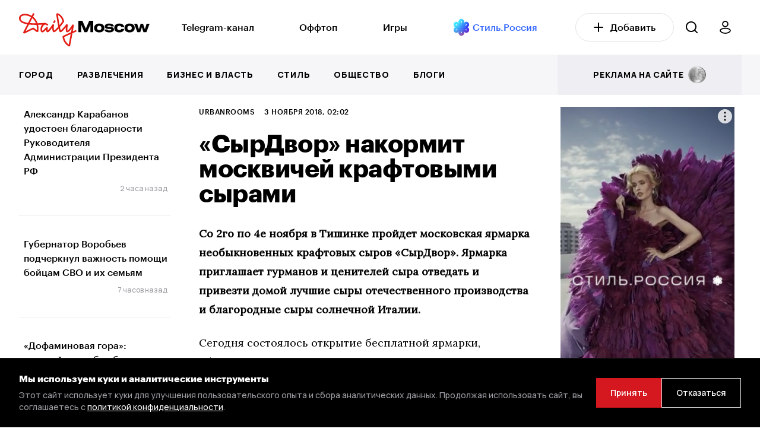

--- FILE ---
content_type: text/html; charset=UTF-8
request_url: https://dailymoscow.ru/urbanrooms/11675-syrdvor-nakormit-moskvicei-kraftovymi-syrami
body_size: 22298
content:
<!DOCTYPE html>
<html lang="ru">

<head itemscope itemtype="http://schema.org/WPHeader">


    <style>
        /* Стили для заглушки */
        .preloader {
            position: fixed;
            top: 0;
            left: 0;
            width: 100%;
            height: 100%;
            background: #fff;
            display: flex;
            justify-content: center;
            align-items: center;
            z-index: 9999999; /* Поверх всех элементов */
            opacity: 1;
            visibility: visible;
            transition: opacity 0.2s ease, visibility 0.3s ease; /* Плавное исчезновение */
        }

        .preloader.hidden {
            opacity: 0;
            visibility: hidden;
        }

        /* Скрыть заглушку через некоторое время, даже если JS не работает */
        @keyframes hidePreloader {
            from {
                opacity: 1;
            }
            to {
                opacity: 0;
                visibility: hidden;
            }
        }

        .preloader-fallback {
            animation: hidePreloader 4s forwards; /* Настраиваем время анимации по необходимости */
        }
    </style>

    <noscript>
        <style>
            .preloader {
                display: none;
            }
        </style>
    </noscript>
    <script>
        document.addEventListener('DOMContentLoaded', function() {
            var preloader = document.getElementById('preloader');
            preloader.classList.add('hidden');

            // Убираем элемент из DOM после завершения анимации
            setTimeout(function() {
                preloader.style.display = 'none';
            }, 300); // Время должно совпадать с transition из CSS
        });

        // Убираем класс preloader-fallback при включенном JavaScript
        document.documentElement.classList.remove('preloader-fallback');
    </script>



    <base href="/">
    <meta charset="utf-8">
    <title itemprop="headline">«СырДвор» накормит москвичей крафтовыми сырами</title>
            <meta name="description" content="Со 2го по 4е ноября в Тишинке пройдет московская ярмарка необыкновенных крафтовых сыров «СырДвор». Ярмарка приглашает гурманов и ценителей сыра отведать и...">
        <meta itemprop="description" content="Со 2го по 4е ноября в Тишинке пройдет московская ярмарка необыкновенных крафтовых сыров «СырДвор». Ярмарка приглашает гурманов и ценителей сыра отведать и...">
        <meta http-equiv="X-UA-Compatible" content="IE=edge">
    <meta name="viewport" content="width=device-width, initial-scale=1, maximum-scale=5">
    <meta name="csrf-token" content="cpSaB0VvemavdvciwajBfs8S3Chy6DFvaLYlr65j">

    
    <meta name="yandex-verification" content="5e3d61569ea9c66b"/>
    <meta name="yandex-verification" content="f7c895df610054c9"/>
    <meta name="google-site-verification" content="Sk0n0gapdqEG3Rm-o_zmEgAOwVINGl5KozXAuC1O76M"/>
    <meta name="pmail-verification" content="e45860f088597153169d59d1d3ca0b12">
    <meta name="verify-admitad" content="6d3531b7be"/>
    <meta name="verification" content="b150cb0729a69d83780d0b029847f4"/>

    

    <script src="https://dailymoscow.ru/js/jq.js?v=v1.5.7"></script>

    <!-- Favicon -->
    <link rel="apple-touch-icon" sizes="57x57" href="/favicon/apple-icon-57x57.png">
    <link rel="apple-touch-icon" sizes="60x60" href="/favicon/apple-icon-60x60.png">
    <link rel="apple-touch-icon" sizes="72x72" href="/favicon/apple-icon-72x72.png">
    <link rel="apple-touch-icon" sizes="76x76" href="/favicon/apple-icon-76x76.png">
    <link rel="apple-touch-icon" sizes="114x114" href="/favicon/apple-icon-114x114.png">
    <link rel="apple-touch-icon" sizes="120x120" href="/favicon/apple-icon-120x120.png">
    <link rel="apple-touch-icon" sizes="144x144" href="/favicon/apple-icon-144x144.png">
    <link rel="apple-touch-icon" sizes="152x152" href="/favicon/apple-icon-152x152.png">
    <link rel="apple-touch-icon" sizes="180x180" href="/favicon/apple-icon-180x180.png">
    <link rel="icon" type="image/png" sizes="192x192" href="/favicon/android-icon-192x192.png">
    <link rel="icon" type="image/png" sizes="32x32" href="/favicon/favicon-32x32.png">
    <link rel="icon" type="image/png" sizes="96x96" href="/favicon/favicon-96x96.png">
    <link rel="icon" type="image/png" sizes="16x16" href="/favicon/favicon-16x16.png">
    <meta name="msapplication-TileImage" content="/favicon/ms-icon-144x144.png">

    <link rel="manifest" href="/favicon/site.webmanifest">
    <link rel="shortcut icon" href="/favicon/favicon.ico">

    <meta name="msapplication-TileColor" content="#000000">
    <meta name="msapplication-config" content="/favicon/browserconfig.xml">
    <meta name="theme-color" content="#ffffff">
    <!-- End Favicon -->

            <meta property="og:title" content="«СырДвор» накормит москвичей крафтовыми сырами">
        <meta property="og:description"
              content="Со 2го по 4е ноября в Тишинке пройдет московская ярмарка необыкновенных крафтовых сыров «СырДвор». Ярмарка приглашает гурманов и ценителей сыра отведать и...">
        <meta property="og:image" content="https://dailymoscow.ru/urbanrooms/11675-syrdvor-nakormit-moskvicei-kraftovymi-syrami/og-img">
        <meta property="vk:image" content="https://dailymoscow.ru/urbanrooms/11675-syrdvor-nakormit-moskvicei-kraftovymi-syrami/og-img">
                    <meta property="og:image:width" content="1200">
            <meta property="og:image:height" content="630">
            <meta property="vk:image:width" content="1200">
            <meta property="vk:image:height" content="630">
                <meta property="og:type" content="article">
        <meta property="og:url" content="https://dailymoscow.ru/urbanrooms/11675-syrdvor-nakormit-moskvicei-kraftovymi-syrami">

                    <meta property="article:author"
                  content="Редакция Daily Moscow">
            <meta property="article:author"
                  content="https://dailymoscow.ru/pro/DM">
        
                                                <meta property="og:article:published_time" content="2018-11-03T02:02:14+03:00">
                                                            <meta property="og:article:section" content="UrbanRooms">
                                                    
        <link rel="canonical" href="https://dailymoscow.ru/urbanrooms/11675-syrdvor-nakormit-moskvicei-kraftovymi-syrami">
                            <meta name="relap-image"
                  content="https://static.dailymoscow.ru/storage/uploads/urban/2018/11/syrdvor-tishinka-foto2-1.jpg">
            
    

    <link rel="preload" href="https://fonts.googleapis.com/css2?family=Lora:wght@400&family=Manrope:wght@500;600;800&display=swap" as="style">
    <link rel="stylesheet" href="https://fonts.googleapis.com/css2?family=Lora:wght@400&family=Manrope:wght@500;600;800&display=swap">


        

        <style>

            .video-container {
                display: block;
                position: relative;
                width: 100%;
                padding-bottom: 56.25%; /* Задайте соотношение сторон видео (обычно 16:9 - 9 / 16 * 100 = 56.25%) */
            }

            .video-container .video-js {
                position: absolute;
                top: 0;
                left: 0;
                width: 100%;
                height: 100%;
            }
        </style>
    

    <link href="https://dailymoscow.ru/css/app.css?v=v1.5.7" rel="preload" as="style">
    <link href="https://dailymoscow.ru/css/main.css?v=v1.5.7" rel="preload" as="style">

    <link rel="stylesheet" href="https://dailymoscow.ru/css/app.css?v=v1.5.7">
    <link rel="stylesheet" href="https://dailymoscow.ru/css/main.css?v=v1.5.7">


    <meta name="theme-color" content="#000">
    <meta name="msapplication-navbutton-color" content="#000">
    <meta name="apple-mobile-web-app-status-bar-style" content="#000">
    <meta name='wmail-verification' content='dd35b1f01b6b8765455e3b0453a36cb9' />
<meta name="yandex-verification" content="ac25fb95b89b05ad" />
<meta name="yandex-verification" content="b1851cefd567e0e9" />
<meta name="zen-verification" content="qI3GMvsVNjO8oImkWaOXMZTx3Y3NVgFyR6qX7iEsfS52pppCYGCEyRfRA1oaBect" />
<meta name="zen-verification" content="SwwEN6BGSLzfueIlQQlqwS7JJ9hlUaZmBABpbklOEcoS25643PMG5Hl1QeEIYhvd" />
<link rel="preload" href="/fonts/Graphik-Medium-Web.woff" as="font" type="font/woff" crossorigin>
<link rel="preload" href="/fonts/Graphik-Bold-Web.woff" as="font" type="font/woff" crossorigin>

<style>
.widgets .widget-item {
    border: 0px solid rgba(255, 255, 255, 0);
}
</style>

<!-- Yandex.RTB -->
<script>window.yaContextCb=window.yaContextCb||[]</script>
<script src="https://yandex.ru/ads/system/context.js" async></script>

    				<script type="application/ld+json">{
    "@context": "https://schema.org",
    "@type": "Organization",
    "name": "Daily Moscow",
    "url": "https://dailymoscow.ru",
    "logo": "https://dailymoscow.ru/img/og-image.jpg",
    "sameAs": [],
    "@id": "https://dailymoscow.ru/#org",
    "address": {
        "@type": "PostalAddress",
        "addressCountry": "RU"
    },
    "areaServed": "RU"
}</script><script type="application/ld+json">{
    "@context": "https://schema.org",
    "@type": "WebSite",
    "name": "Daily Moscow",
    "url": "https://dailymoscow.ru",
    "@id": "https://dailymoscow.ru/#website",
    "publisher": {
        "@type": "Organization",
        "@id": "https://dailymoscow.ru/#org"
    },
    "potentialAction": {
        "@type": "SearchAction",
        "target": "https://dailymoscow.ru/search?q={search_term_string}",
        "queryInput": "required name=search_term_string"
    }
}</script><script type="application/ld+json">{
    "@context": "https://schema.org",
    "@type": "Person",
    "name": "Редакция Daily Moscow",
    "url": "https://dailymoscow.ru/pro/DM",
    "image": "/storage/user/3a7998adfded7df7b1919dc302aa925c.jpg"
}</script><script type="application/ld+json">{
    "@context": "https://schema.org",
    "@type": "NewsArticle",
    "@id": "7248",
    "headline": "«СырДвор» накормит москвичей крафтовыми сырами",
    "description": "Со 2го по 4е ноября в Тишинке пройдет московская ярмарка необыкновенных крафтовых сыров «СырДвор». Ярмарка приглашает гурманов и ценителей сыра отведать и...",
    "datePublished": "2018-11-03T02:02:14+03:00",
    "dateModified": "2018-11-03T02:04:46+03:00",
    "dateCreated": "2018-11-03T02:02:14+03:00",
    "mainEntityOfPage": {
        "@id": "https://dailymoscow.ru/urbanrooms/11675-syrdvor-nakormit-moskvicei-kraftovymi-syrami#webpage"
    },
    "image": [
        "https://dailymoscow.ru/storage/uploads/urban/2018/11/syrdvor-tishinka-foto2-1.jpg"
    ],
    "thumbnailUrl": "https://dailymoscow.ru/storage/uploads/urban/2018/11/syrdvor-tishinka-foto2-1.jpg",
    "keywords": [],
    "isAccessibleForFree": true,
    "author": {
        "@type": "Person",
        "name": "Редакция Daily Moscow",
        "url": "https://dailymoscow.ru/pro/DM",
        "image": "/storage/user/3a7998adfded7df7b1919dc302aa925c.jpg"
    },
    "publisher": {
        "@type": "Organization",
        "@id": "https://dailymoscow.ru/#org"
    },
    "articleSection": "UrbanRooms",
    "inLanguage": "ru",
    "articleBody": "Со 2го по 4е ноября в Тишинке пройдет московская ярмарка необыкновенных крафтовых сыров «СырДвор». Ярмарка приглашает гурманов и ценителей сыра отведать и привезти домой лучшие сыры отечественного производства и благородные сыры солнечной Италии. Сегодня состоялось открытие бесп…"
}</script><script type="application/ld+json">{
    "@context": "https://schema.org",
    "@type": "WebPage",
    "url": "https://dailymoscow.ru/urbanrooms/11675-syrdvor-nakormit-moskvicei-kraftovymi-syrami",
    "@id": "https://dailymoscow.ru/urbanrooms/11675-syrdvor-nakormit-moskvicei-kraftovymi-syrami#webpage",
    "headline": "«СырДвор» накормит москвичей крафтовыми сырами",
    "description": "Со 2го по 4е ноября в Тишинке пройдет московская ярмарка необыкновенных крафтовых сыров «СырДвор». Ярмарка приглашает гурманов и ценителей сыра отведать и...",
    "inLanguage": "ru",
    "isPartOf": {
        "@type": "WebSite",
        "@id": "https://dailymoscow.ru/#website"
    },
    "about": {
        "@type": "Organization",
        "@id": "https://dailymoscow.ru/#org"
    },
    "breadcrumb": {
        "@type": "BreadcrumbList",
        "itemListElement": [
            {
                "@type": "ListItem",
                "position": 1,
                "name": "Главная",
                "item": "https://dailymoscow.ru"
            },
            {
                "@type": "ListItem",
                "position": 2,
                "name": "UrbanRooms",
                "item": "https://dailymoscow.ru/urbanrooms"
            },
            {
                "@type": "ListItem",
                "position": 3,
                "name": "«СырДвор» накормит москвичей крафтовыми сырами",
                "item": "https://dailymoscow.ru/urbanrooms/11675-syrdvor-nakormit-moskvicei-kraftovymi-syrami"
            }
        ]
    }
}</script>
</head>

<body class="">
<div class="preloader" id="preloader">
	&nbsp;
</div>




	<div class="search search-right">
    <div class="search-top search-right-top">
        
			<label for="search">Поиск</label>
            <div class="search-form search-right-form">
                <div class="search-ico search-right-ico">
                    <svg width="20" height="20" viewBox="0 0 20 20" fill="none" xmlns="http://www.w3.org/2000/svg"><path fill-rule="evenodd" clip-rule="evenodd" d="M0 9C0 13.9706 4.02944 18 9 18C11.125 18 13.078 17.2635 14.6176 16.0319L18.2928 19.7071C18.6833 20.0976 19.3165 20.0976 19.707 19.7071C20.0975 19.3166 20.0975 18.6834 19.707 18.2929L16.0319 14.6177C17.2635 13.0781 18 11.125 18 9C18 4.02944 13.9706 0 9 0C4.02944 0 0 4.02944 0 9ZM2 9C2 12.866 5.13401 16 9 16C12.866 16 16 12.866 16 9C16 5.13401 12.866 2 9 2C5.13401 2 2 5.13401 2 9Z" fill="white"/></svg>
                </div>
                <input type="text" id="search" data-url="https://dailymoscow.ru/search" autocomplete="off">
                <div class="search-close search-right-close">
                    <svg width="18" height="18" viewBox="0 0 18 18" fill="none" xmlns="http://www.w3.org/2000/svg"><path d="M1.70711 0.514573C1.31658 0.124049 0.683418 0.124048 0.292893 0.514573C-0.0976313 0.905098 -0.0976309 1.53826 0.292893 1.92879L7.36411 9L0.293185 16.0709C-0.0973389 16.4614 -0.0973396 17.0946 0.293185 17.4851C0.68371 17.8757 1.31687 17.8757 1.7074 17.4851L8.77832 10.4142L15.8492 17.4851C16.2398 17.8757 16.8729 17.8757 17.2635 17.4851C17.654 17.0946 17.654 16.4614 17.2635 16.0709L10.1925 9L17.2637 1.92879C17.6543 1.53826 17.6543 0.905098 17.2637 0.514573C16.8732 0.124048 16.2401 0.124049 15.8495 0.514573L8.77832 7.58579L1.70711 0.514573Z" fill="#7B7B81"/></svg>
                </div>
            </div>
        
    </div>
    <div class="search-wrap search-right-wrap">
        <div class="search-over search-right-over" id="search_results"></div>
    </div>
</div>
	<!-- start header -->
<header class="header header-news news ">
	<div class="header-bg header-news-bg"></div>
	<div class="header-top header-news-top">
		<div class="wrapper">

			<div class="header-bar header-news-bar">
				<span></span>
			</div>


			<div class="header-logo header-news-logo">
			</div>

			<div class="header-news-first-menu only-d">
				<div class="wrapper only-d-px-0">
					<a href="https://dailymoscow.ru">
						<img
							class="logo"
							src="https://dailymoscow.ru/img/logo.svg"
							alt="DailyMoscow"
							loading="lazy" decoding="async" fetchpriority="low"
						>
					</a>

					<div class="header-news-menu" itemscope itemtype="http://schema.org/SiteNavigationElement">
						<ul class="header-news-list" itemprop="about" itemscope itemtype="http://schema.org/ItemList">
															<li itemprop="itemListElement" itemscope itemtype="http://schema.org/ItemList">
																			<a itemprop="url"
										   href="https://t.me/dailymoscowru" target="_blank">Telegram-канал</a>
										<meta itemprop="name" content="Telegram-канал">
																	</li>
															<li itemprop="itemListElement" itemscope itemtype="http://schema.org/ItemList">
																			<a itemprop="url"
										   href="/wtf">Оффтоп</a>
										<meta itemprop="name" content="Оффтоп">
																	</li>
															<li itemprop="itemListElement" itemscope itemtype="http://schema.org/ItemList">
																			<a itemprop="url"
										   href="/games">Игры</a>
										<meta itemprop="name" content="Игры">
																	</li>
															<li itemprop="itemListElement" itemscope itemtype="http://schema.org/ItemList">
																			<a href="http://t.me/stylerussia_tg" target="_blank"><img alt="Стиль.Россия" height="24" src="https://dailymoscow.ru/img/style.russia5.png" width="24" loading="lazy" decoding="async" fetchpriority="low"></a>&nbsp;<a href="http://t.me/stylerussia_tg" target="_blank"><span style="color:#3366ff">Стиль.Россия</span></a>
																	</li>
													</ul>
					</div>

					<a class="btn" href="https://dailymoscow.ru/press/blog">
						<svg width="16" height="16" viewBox="0 0 16 16" fill="none" xmlns="http://www.w3.org/2000/svg">
							<path d="M8 1V15M1 8H15" stroke="black" stroke-width="2" stroke-linecap="round" stroke-linejoin="round"/>
						</svg>&nbsp;&nbsp;&nbsp;Добавить
					</a>

					<div class="header-search header-news-search only-d">
						<svg width="20" height="20" viewBox="0 0 20 20" fill="none" xmlns="http://www.w3.org/2000/svg">
							<path fill-rule="evenodd" clip-rule="evenodd"
							      d="M0 9C0 13.9706 4.02944 18 9 18C11.125 18 13.078 17.2635 14.6176 16.0319L18.2928 19.7071C18.6833 20.0976 19.3165 20.0976 19.707 19.7071C20.0975 19.3166 20.0975 18.6834 19.707 18.2929L16.0319 14.6177C17.2635 13.0781 18 11.125 18 9C18 4.02944 13.9706 0 9 0C4.02944 0 0 4.02944 0 9ZM2 9C2 12.866 5.13401 16 9 16C12.866 16 16 12.866 16 9C16 5.13401 12.866 2 9 2C5.13401 2 2 5.13401 2 9Z"
							      fill="black"/>
						</svg>
					</div>

					<a class="btn-user only-d" href="https://dailymoscow.ru/press">
						<svg width="19" height="22" viewBox="0 0 19 22" fill="none" xmlns="http://www.w3.org/2000/svg">
							<path
								d="M9.5 1C10.6723 1 11.7965 1.46712 12.6254 2.29862C13.4543 3.13011 13.92 4.25786 13.92 5.43377C13.92 6.01602 13.8057 6.59259 13.5836 7.13052C13.3614 7.66845 13.0358 8.15721 12.6254 8.56892C12.215 8.98064 11.7277 9.30725 11.1915 9.53007C10.6552 9.75289 10.0804 9.86758 9.5 9.86758C8.91956 9.86758 8.3448 9.75289 7.80854 9.53007C7.27228 9.30725 6.78502 8.98064 6.37458 8.56892C5.96415 8.15721 5.63858 7.66845 5.41645 7.13052C5.19432 6.59259 5.08 6.01602 5.08 5.43377C5.08 4.25786 5.54568 3.13011 6.37459 2.29862C7.2035 1.46712 8.32774 1 9.5 1ZM9.5 12.6786C14.1944 12.6786 18 14.3583 18 16.4303C18 18.5023 14.1944 21 9.5 21C4.80558 21 0.999995 18.5023 1 16.4303C0.999995 14.3583 4.80558 12.6786 9.5 12.6786Z"
								stroke="black" stroke-width="1.8" stroke-linecap="round" stroke-linejoin="round"/>
						</svg>
					</a>


				</div>
			</div>


			<div class="header-search header-news-search only-m">
				<svg width="20" height="20" viewBox="0 0 20 20" fill="none" xmlns="http://www.w3.org/2000/svg">
					<path fill-rule="evenodd" clip-rule="evenodd"
					      d="M0 9C0 13.9706 4.02944 18 9 18C11.125 18 13.078 17.2635 14.6176 16.0319L18.2928 19.7071C18.6833 20.0976 19.3165 20.0976 19.707 19.7071C20.0975 19.3166 20.0975 18.6834 19.707 18.2929L16.0319 14.6177C17.2635 13.0781 18 11.125 18 9C18 4.02944 13.9706 0 9 0C4.02944 0 0 4.02944 0 9ZM2 9C2 12.866 5.13401 16 9 16C12.866 16 16 12.866 16 9C16 5.13401 12.866 2 9 2C5.13401 2 2 5.13401 2 9Z"
					      fill="black"/>
				</svg>
			</div>


			<a href="https://dailymoscow.ru" class="logo logo-mob">
				<img src="https://dailymoscow.ru/img/logo.svg" alt="DailyMoscow Mobile">
			</a>


		</div>
	</div>
	<div class="header-bottom header-news-bottom" id="navbar">

		<div class="wrapper">
			<div class="header-news-menu" itemscope itemtype="http://schema.org/SiteNavigationElement">
				<ul class="header-list header-news-list header-news-list" itemprop="about" itemscope itemtype="http://schema.org/ItemList">
											<li itemprop="itemListElement" itemscope itemtype="http://schema.org/ItemList">
															<a itemprop="url"
								   href="/city">Город</a>
								<meta itemprop="name" content="Город">
													</li>
											<li itemprop="itemListElement" itemscope itemtype="http://schema.org/ItemList">
															<a itemprop="url"
								   href="/fun">Развлечения</a>
								<meta itemprop="name" content="Развлечения">
													</li>
											<li itemprop="itemListElement" itemscope itemtype="http://schema.org/ItemList">
															<a itemprop="url"
								   href="/business-and-finance" target="_blank">Бизнес и власть</a>
								<meta itemprop="name" content="Бизнес и власть">
													</li>
											<li itemprop="itemListElement" itemscope itemtype="http://schema.org/ItemList">
															<a itemprop="url"
								   href="/style" target="_blank">Стиль</a>
								<meta itemprop="name" content="Стиль">
													</li>
											<li itemprop="itemListElement" itemscope itemtype="http://schema.org/ItemList">
															<a itemprop="url"
								   href="/society" target="_blank">Общество</a>
								<meta itemprop="name" content="Общество">
													</li>
											<li itemprop="itemListElement" itemscope itemtype="http://schema.org/ItemList">
															<a itemprop="url"
								   href="/author" target="_blank">Блоги</a>
								<meta itemprop="name" content="Блоги">
													</li>
										<li class="header-news-list-end-item">
						<a href="https://dailymoscow.ru/press/publications">
							<span>реклама на сайте &nbsp;</span> <img src="https://dailymoscow.ru/img/rouble.svg" alt="реклама">
						</a>
					</li>

					<li class="only-m">
						<a href="https://dailymoscow.ru/press/blog" rel="sidebar">
							Добавить статью
						</a>
					</li>

				</ul>
			</div>
		</div>

	</div>
</header>
<!-- end header -->


<div itemscope itemtype="http://schema.org/WebPage">
			<!-- start category -->
	<section class="main category news page-news">
			<div class="wrapper" id="news_wrapper">
			<div class="main-wrap">
				<div class="main-row">

					<div class="main-sidebar left">
	<div class="sticky">
		<div class="sidebar__inner">
							<div class="">
					
											<div class="post pt-0">
							<div class="post-wrap">
								<a href="https://dailymoscow.ru/pr/aleksandr-karabanov-udostoen-blagodarnosti-rukovoditelya-administracii-prezidenta-rf" class="post-row">
																			<span class="post-title">
											Александр Карабанов удостоен благодарности Руководителя Администрации Президента РФ
										</span>
																	</a>
							</div>
															<span class="date">2 часа назад</span>
													</div>
																	<div class="post">
							<div class="post-wrap">
								<a href="https://dailymoscow.ru/news/gubernator-vorobev-podcherknul-vazhnost-pomoshchi-boycam-svo-i-ih-semyam" class="post-row">
																			<span class="post-title no_news">
											Губернатор Воробьев подчеркнул важность помощи бойцам СВО и их семьям
										</span>
																	</a>
							</div>
															<span class="date">7 часов назад</span>
													</div>
																	<div class="post">
							<div class="post-wrap">
								<a href="https://dailymoscow.ru/eat/dofaminovaya-gora-sladkiy-sposob-pobedit-zimnyuyu-handru" class="post-row">
																			<span class="post-title">
											«Дофаминовая гора»: сладкий способ победить зимнюю хандру
										</span>
																	</a>
							</div>
															<span class="date">7 часов назад</span>
													</div>
																														<div class="post">
							<div class="post-wrap">
								<a href="https://dailymoscow.ru/news/nechistoty-vmesto-reabilitacii-obshchestvenniki-trebuyut-proverki-saratovskogo-doma-internata" class="post-row">
																			<span class="post-title no_news">
											Нечистоты вместо реабилитации: общественники требуют проверки саратовского дома-интерната
										</span>
																	</a>
							</div>
															<span class="date">8 часов назад</span>
													</div>
																	<div class="post">
							<div class="post-wrap">
								<a href="https://dailymoscow.ru/news/larise-dolinoy-grozyat-mnogomillionnye-rashody-iz-za-prinuditelnogo-vyseleniya-iz-kvartiry-v-hamovnikah" class="post-row">
																			<span class="post-title no_news">
											Ларисе Долиной грозят многомиллионные расходы из-за принудительного выселения из квартиры в Хамовниках
										</span>
																	</a>
							</div>
															<span class="date">8 часов назад</span>
													</div>
																	<div class="post">
							<div class="post-wrap">
								<a href="https://dailymoscow.ru/news/rossiyane-tratyat-do-10-mln-rubley-na-vip-kreshcheniya-pod-klyuch" class="post-row">
																			<span class="post-title no_news">
											Россияне тратят до 10 млн рублей на VIP-крещения «под ключ»
										</span>
																	</a>
							</div>
															<span class="date">8 часов назад</span>
													</div>
																	<div class="post">
							<div class="post-wrap">
								<a href="https://dailymoscow.ru/news/ekspert-rasskazal-kak-diagramma-ganta-pomogaet-msp-upravlyat-proektami-bez-sryvov-srokov" class="post-row">
																			<span class="post-title no_news">
											Эксперт рассказал, как диаграмма Ганта помогает МСП управлять проектами без срывов сроков
										</span>
																	</a>
							</div>
															<span class="date">9 часов назад</span>
													</div>
																	<div class="post">
							<div class="post-wrap">
								<a href="https://dailymoscow.ru/news/yuliya-i-daniil-brant-proveli-v-moskve-blagotvoritelnyy-festival-nashi-golosa" class="post-row">
																			<span class="post-title no_news">
											Юлия и Даниил Брант провели в Москве благотворительный фестиваль «Наши Голоса»
										</span>
																	</a>
							</div>
															<span class="date">9 часов назад</span>
													</div>
																														<div class="post">
							<div class="post-wrap">
								<a href="https://dailymoscow.ru/news/vrach-kitayskoy-i-klassicheskoy-mediciny-rasskazala-kak-bezopasno-podgotovitsya-k-kupaniyu-v-prorubi" class="post-row">
																			<span class="post-title no_news">
											Врач китайской и классической медицины рассказала, как безопасно подготовиться к купанию в проруби
										</span>
																	</a>
							</div>
															<span class="date">2 дня назад</span>
													</div>
																	<div class="post">
							<div class="post-wrap">
								<a href="https://dailymoscow.ru/author/vladimir-kiselev-pevec-shaman-pohozhe-teryaet-populyarnost" class="post-row">
																			<span class="post-title">
											Владимир Киселев: Певец Shaman, похоже, теряет популярность
										</span>
																	</a>
							</div>
															<span class="date">2 дня назад</span>
													</div>
																	<div class="post">
							<div class="post-wrap">
								<a href="https://dailymoscow.ru/author/tina-kandelaki-posle-tragicheskih-istoriy-s-dovedeniem-podrostka-do-samoubiystva-a-muzhchiny" class="post-row">
																			<span class="post-title">
											Тина Канделаки: Как бы нам не пришлось столкнуться с «эффектом ChatGPT»
										</span>
																	</a>
							</div>
															<span class="date">2 дня назад</span>
													</div>
																	<div class="post">
							<div class="post-wrap">
								<a href="https://dailymoscow.ru/author/ilya-grashchenkov-rkn-centralizuet-upravlenie-internetom-postanovlenie-pravitelstva-rf-1667-utv" class="post-row">
																			<span class="post-title">
											Илья Гращенков: РКН централизует управление интернетом
										</span>
																	</a>
							</div>
															<span class="date">2 дня назад</span>
													</div>
																	<div class="post">
							<div class="post-wrap">
								<a href="https://dailymoscow.ru/news/ekspert-obyasnil-s-chego-nachat-formirovanie-poleznyh-privychek" class="post-row">
																			<span class="post-title no_news">
											Эксперт объяснил, с чего начать формирование полезных привычек
										</span>
																	</a>
							</div>
															<span class="date">3 дня назад</span>
													</div>
																														<div class="post">
							<div class="post-wrap">
								<a href="https://dailymoscow.ru/dobro/blagotvoritelnaya-lyzhnya-samoe-vremya-zhit-proydet-v-den-vseh-vlyublennyh" class="post-row">
																			<span class="post-title">
											Благотворительная лыжня «Самое время жить» пройдет в День всех влюбленных
										</span>
																	</a>
							</div>
															<span class="date">3 дня назад</span>
													</div>
																	<div class="post">
							<div class="post-wrap">
								<a href="https://dailymoscow.ru/quote/artemiy-lebedev-ya-ponyal-chto-nachal-vzroslet-kogda-vpervye-zahotel-sam-pomyt-ruki-pered-edoy" class="post-row">
																			<span class="post-title">
											Артемий Лебедев: Я понял, что начал взрослеть, когда впервые захотел сам помыть руки перед едой
										</span>
																	</a>
							</div>
															<span class="date">3 дня назад</span>
													</div>
																	<div class="post">
							<div class="post-wrap">
								<a href="https://dailymoscow.ru/society/byvshiy-i-druzhba-layfhaki-dlya-sohraneniya-spokoystviya-i-samocennosti" class="post-row">
																			<span class="post-title">
											Бывший и дружба: лайфхаки для сохранения спокойствия и самоценности
										</span>
																	</a>
							</div>
															<span class="date">3 дня назад</span>
													</div>
																	<div class="post">
							<div class="post-wrap">
								<a href="https://dailymoscow.ru/pr/sladkaya-beda-novaya-pesnya-eleny-sever-zazvuchit-na-ntv" class="post-row">
																			<span class="post-title">
											«Сладкая беда»: новая песня Елены Север зазвучит на НТВ
										</span>
																	</a>
							</div>
															<span class="date">3 дня назад</span>
													</div>
																	<div class="post">
							<div class="post-wrap">
								<a href="https://dailymoscow.ru/news/v-stupine-moderniziruyut-kotelnye-obnovyat-stadion-i-realizuyut-bolee-30-investproektov" class="post-row">
																			<span class="post-title no_news">
											В Ступине модернизируют котельные, обновят стадион и реализуют более 30 инвестпроектов
										</span>
																	</a>
							</div>
															<span class="date">3 дня назад</span>
													</div>
																														<div class="post">
							<div class="post-wrap">
								<a href="https://dailymoscow.ru/news/akter-viktor-horinyak-zadolzhal-fns-pochti-1-4-mln-rubley" class="post-row">
																			<span class="post-title no_news">
											Актер Виктор Хориняк задолжал ФНС почти 1,4 млн рублей
										</span>
																	</a>
							</div>
															<span class="date">3 дня назад</span>
													</div>
																	<div class="post">
							<div class="post-wrap">
								<a href="https://dailymoscow.ru/news/klonirovanie-pitomcev-oboydetsya-rossiyanam-v-milliony-rubley" class="post-row">
																			<span class="post-title no_news">
											Клонирование питомцев обойдётся россиянам в миллионы рублей
										</span>
																	</a>
							</div>
															<span class="date">3 дня назад</span>
													</div>
																	<div class="post">
							<div class="post-wrap">
								<a href="https://dailymoscow.ru/news/eksperty-obyasnili-pochemu-vizy-talantov-ostayutsya-glavnym-legalnym-marshrutom-dlya-raboty-i-biznesa-v-ssha" class="post-row">
																			<span class="post-title no_news">
											Эксперты объяснили, почему визы талантов остаются главным легальным маршрутом для работы и бизнеса в США
										</span>
																	</a>
							</div>
															<span class="date">3 дня назад</span>
													</div>
																	<div class="post">
							<div class="post-wrap">
								<a href="https://dailymoscow.ru/news/v-stolice-obyavili-o-zapuske-konkursa-bolshoy-russkiy-stil" class="post-row">
																			<span class="post-title no_news">
											В столице объявили о запуске конкурса «Большой Русский стиль»
										</span>
																	</a>
							</div>
															<span class="date">3 дня назад</span>
													</div>
																	<div class="post">
							<div class="post-wrap">
								<a href="https://dailymoscow.ru/city/miusskaya-snezhnaya-dyuna-kak-ochen-bolshoy-sugrob-stal-mestom-sily-moskvichey" class="post-row">
																			<span class="post-title">
											Миусская снежная дюна: как очень большой сугроб стал местом силы москвичей
										</span>
																	</a>
							</div>
															<span class="date">4 дня назад</span>
													</div>
																														<div class="post">
							<div class="post-wrap">
								<a href="https://dailymoscow.ru/news/socialnaya-ipoteka-v-podmoskove-kvartiry-dlya-vrachey-uchiteley-i-uchenyh" class="post-row">
																			<span class="post-title no_news">
											Социальная ипотека в Подмосковье: квартиры для врачей, учителей и ученых
										</span>
																	</a>
							</div>
															<span class="date">4 дня назад</span>
													</div>
																	<div class="post">
							<div class="post-wrap">
								<a href="https://dailymoscow.ru/quote/karina-smolova-esli-obraz-tela-neudovletvoritelnyy-to-on-snizhaet-samoocenku" class="post-row">
																			<span class="post-title">
											Карина Смолова: Если образ тела неудовлетворительный, то он снижает самооценку
										</span>
																	</a>
							</div>
															<span class="date">4 дня назад</span>
													</div>
																	<div class="post">
							<div class="post-wrap">
								<a href="https://dailymoscow.ru/pr/chto-oznachaet-vozmozhnaya-priostanovka-viz-dlya-grazhdan-rf-i-pochemu-vizy-talantov-ostayutsya-samym-legalnym-marshrutom-dlya-raboty-i-biznesa-v-ssha" class="post-row">
																			<span class="post-title">
											Что означает возможная приостановка виз для граждан РФ и почему визы талантов остаются самым легальным маршрутом для работы и бизнеса в США
										</span>
																	</a>
							</div>
															<span class="date">4 дня назад</span>
													</div>
																	<div class="post">
							<div class="post-wrap">
								<a href="https://dailymoscow.ru/pr/yuliya-enhel-vozglavila-komitet-po-medicine-fonda-zhenshchiny-rossii" class="post-row">
																			<span class="post-title">
											Юлия Энхель возглавила Комитет по медицине Фонда «Женщины России»
										</span>
																	</a>
							</div>
															<span class="date">4 дня назад</span>
													</div>
															</div>
					</div>
	</div>
</div>

					<div class="main-content-block">
						<div class="main-content-fw">
							<div class="main-content two-sidebar" itemprop="mainEntity" itemscope itemtype="http://schema.org/Article">
    <div class="category-info">
        <div class="category-top">

            <div class="category-top-line w-100">
                <a href="https://dailymoscow.ru/urbanrooms" class="category-top-line-item">
        UrbanRooms
    </a>
                <span class="category-top-line-item">
					3 ноября 2018, 02:02
				</span>
                                <span class="category-top-line-item" title="Просмотров / Views" style="display: none">
					<span id="views_7248"></span>
					<svg height="20" width="20" viewBox="0 0 30 30" style="margin-bottom: -5px;" xmlns="http://www.w3.org/2000/svg">
						<path
                                d="M14.474 10.002c-1.1 0-2.157.462-2.966 1.195-.925.84-1.508 2.047-1.508 3.294 0 .665 1 .688 1 .024 0-.965.466-1.93 1.182-2.58.627-.57 1.47-.908 2.318-.934.655 0 .672-.998-.026-.998zM15 8c-3.86 0-7 3.14-7 7s3.14 7 7 7 7-3.14 7-7-3.14-7-7-7zm0 1c3.32 0 6 2.68 6 6s-2.68 6-6 6-6-2.68-6-6 2.68-6 6-6zm0-3c-4.883 0-8.625 1.953-11.13 4.02-1.254 1.033-2.2 2.095-2.843 2.968-.32.437-.565.826-.736 1.15-.17.325-.29.52-.29.862 0 .34.12.537.29.86.172.326.416.715.737 1.152.642.873 1.59 1.935 2.842 2.968C6.374 22.047 10.116 24 15 24c4.883 0 8.625-1.953 11.13-4.02 1.254-1.033 2.2-2.095 2.843-2.968.32-.437.565-.826.736-1.15.17-.325.29-.52.29-.862 0-.34-.12-.537-.29-.86-.172-.326-.416-.715-.737-1.152-.642-.873-1.59-1.935-2.842-2.968C23.626 7.953 19.884 6 15 6zm0 1c4.617 0 8.125 1.838 10.494 3.79 1.185.978 2.082 1.984 2.674 2.79.296.403.515.758.656 1.024.175.327.136.55 0 .792-.147.263-.36.62-.656 1.024-.592.806-1.49 1.812-2.674 2.79C23.124 21.16 19.617 23 15 23s-8.125-1.838-10.494-3.79c-1.185-.978-2.082-1.984-2.674-2.79-.296-.403-.51-.76-.656-1.024-.14-.25-.17-.485 0-.792.145-.264.36-.62.656-1.024.592-.806 1.49-1.812 2.674-2.79C6.876 8.84 10.383 7 15 7z"/>
					</svg>
				</span>

                            </div>

            <h1 class="category-title" itemprop="headline">
                «СырДвор» накормит москвичей крафтовыми сырами
            </h1>

            <div class="category-top-line pt-4 pb-0 only-m ">
                            </div>
        </div>

        <link itemprop="image"
              href="https://dailymoscow.ru/storage/uploads/urban/2018/11/syrdvor-tishinka-foto2-1.jpg">
        <meta itemprop="identifier" content="7248">
        
        <meta itemprop="datePublished" content="2018-11-03T02:02:14+03:00">
        <meta itemprop="dateModified"
              content="2018-11-03T02:04:46+03:00">
        <meta itemprop="dateCreated"
              content="2018-11-03T02:02:14+03:00">
        <meta itemscope itemprop="mainEntityOfPage" itemType="http://schema.org/WebPage"
              itemid="https://dailymoscow.ru/urbanrooms"/>

                            
        
        
        <div itemprop="articleBody">
            <p><strong>Со 2го по 4е ноября в Тишинке пройдет московская ярмарка необыкновенных крафтовых сыров «СырДвор». Ярмарка приглашает гурманов и ценителей сыра отведать и привезти домой лучшие сыры отечественного производства и благородные сыры солнечной Италии.</strong></p><p>Сегодня состоялось открытие бесплатной ярмарки, обьединяющей под своим куполом ярчайшие вкусы российских и итальянских сыроваров. Редакция портала Urbanrooms.ru побывала на открытии ярмарки, продегустировала сыры и делится с читателями своими впечатлениями. 
https://www.instagram.com/p/Bpr4SX2H4kX/
<strong>Ярмарка «СырДвор»</strong> поистине разнообразна. Самые требовательные гурманы могут найти здесь себе сыр по вкусу. </p><p>Особое внимание стоит уделить <strong>"Известной сыроварне" Челябинской области</strong>, села Сыростан. Нежные сливочные сыры сорта камамбер, бри и рикотта заслуживают внимания и дегустации. Сыроварня производит и такие виды сыров, как качотта, гауда, чеддер, буш, моцарелла, скаморца. В каждой сырной "головке" происходит настоящая жизнь, наполненная красочной эволюцией.
<figure><img src="https://static.dailymoscow.ru/uploads/urban/2018/11/1.png" alt="" width="794" height="591" class="size-full wp-image-11677" loading="lazy" ></img><figcaption class="wp-caption-text">"Известная сыроварня", Челябинская область</figcaption></figure> </p><p>Urbanrooms.ru отведали великолепные сыры <strong>московской сыроварни "4 сыра"</strong>. В ассортименте удивил монтазио с трюфелем, авторский сыр с черным трюфелем, буратта - свежее блюдо из сливок и сыра, скаморца
<figure><img src="https://static.dailymoscow.ru/uploads/urban/2018/11/2.png" alt="" width="785" height="588" class="size-full wp-image-11679" loading="lazy" ></img><figcaption class="wp-caption-text">Московская сыроварня "4 сыра"</figcaption></figure>
<figure><img src="https://static.dailymoscow.ru/uploads/urban/2018/11/3.png" alt="" width="785" height="572" class="size-full wp-image-11680" loading="lazy" ></img><figcaption class="wp-caption-text">Московская сыроварня "4 сыра"</figcaption></figure></p><p>Приятно удивили крафтовые <strong>шоколадные конфеты с сыром бри</strong> московского производства. 
<figure><img src="https://static.dailymoscow.ru/uploads/urban/2018/11/5.png" alt="" width="789" height="559" class="size-full wp-image-11682" loading="lazy" ></img><figcaption class="wp-caption-text">Конфеты с сыром бри</figcaption></figure>
<figure><img src="https://static.dailymoscow.ru/uploads/urban/2018/11/6.png" alt="" width="788" height="566" class="size-full wp-image-11683" loading="lazy" ></img><figcaption class="wp-caption-text">Ассорти сырных конфет</figcaption></figure> </p><p><strong>"Италия на сырной тарелке"</strong> - гости из солнечной страны специально приехали на московскую ярмарку, чтобы угостить посетителей настоящими итальянскими сырами, салями, пастой и провести увлекательные мастер-классы по ручной лепки спагетти.
<figure><img src="https://static.dailymoscow.ru/uploads/urban/2018/11/4.png" alt="" width="786" height="576" class="size-full wp-image-11681" loading="lazy" ></img><figcaption class="wp-caption-text">Сыры made in Italy</figcaption></figure></p><p><em>"СырДвор" - возможность лично познакомиться с производителями натуральных и разнообразных сыров и запастись сыром на месяц вперёд. До следующего фестиваля.</em></p><p><strong>Программа фестиваля:</strong>
Программа 2-4 ноября включает в себя знакомство с многочисленными видами итальянских сыров, мастер-классы по приготовлению пиццы от итальянского шеф-повара, мастер-классы по изготовлению сыров группы Паста Филата, БелперКнолле, Шевр и страчателлы, лекции и бесплатные дегустации от сыроваров, викторины и розыгрыши ценных призов, среди которых домашняя сыроварня.
<strong>2 ноября (пятница)</strong>
11:00-21:00 - Фестиваль сыра;
12:00-20:00 – «Доктор Губер» – варим сыры весь день (моцарелла, буррата, страчителла, халуми); 
12:00-19:00 - каждый час - розыгрыш комплектов для приготовления всех видов сыра в домашних условиях;
12:00-14:00 - Мастер-класс авторских сыров от основателя компании "Сыроварни Тремасова";
14:00-15:00 - Мастер-класс по изготовлению сыра Белпер Кнолле от сыроварни «Сыр с большой душой»;
15:30-17:00 – Кулинарный мастер-класс «Домашние тальятелле с помидорами и сыром» с итальянским шеф-поваром Мауро Гирарди;
17:00-17:30 - Викторина (вопросы по теме сыра, сыроделия) с розыгрышем призов;
17:30-18:30 - Сыроварня «Сыр с большой душой» представляет мастер-класс по изготовлению сыра Шевр. </p><p><strong>3 ноября (суббота)</strong>
11:00-21:00 - Фестиваль сыра;
12:00-19:00 - каждый час - розыгрыш комплектов для приготовления всех видов сыра в домашних условиях;
12:00-14:00 - Мастер-класс авторских сыров от основателя компании "Сыроварни Тремасова";
14:00-15:00 - Мастер-класс по изготовлению итальянского сыра Примо Сале с оливками от сыроварни «Сыр с большой душой»;
15:00-16:30 – Кулинарный мастер-класс «Ньокки с сыром» от итальянского шеф-повара Мауро Гирарди;
16:30-17:00 – Викторина и розыгрыш корзины с сырами;
17:00-18:00 – Мастер-класс по изготовлению сыра Шевр от сыроварни «Сыр с большой душой»; </p><p><strong>4 ноября (воскресенье)</strong>
11:00 - 21:00 - Фестиваль сыра;
12:00 - 19:00 - каждый час - розыгрыш комплектов для приготовления всех видов сыра в домашних условиях;
12:00-14:00 - Мастер-класс авторских сыров от основателя компании "Сыроварни Тремасова";
14:00-14:30 - Викторина (вопросы по теме сыра, сыроделия) с розыгрышем призов;
14:30-16:00 - Кулинарный мастер-класс «Домашние тальятелле с помидорами и сыром» с итальянским шеф-поваром Мауро Гирарди;
16:00 -18:00 – Мастер- класс по приготовлению сыра Скаморца с сыроварней «Сыр с большой душой»;
18:00 – Розыгрыш домашней сыроварни «ТРЕМАС ЧИЗ+» от компании «Сыроварни Тремасова».</p><p><strong>Дата проведения фестиваля:</strong> 2-4 ноября
Место: Москва, Тишинская пл., 1, ТВК “Тишинка”
Вход: свободный!</p><p><strong>"СырДвор" в социальных сетях:</strong>
FB: <a     href="https://dailymoscow.ru/external-go/dvHR7s"   rel="nofollow" rel="nofollow">facebook.com/syrdvor</a>
ВК:<a     href="https://dailymoscow.ru/external-go/pMGJKM"   rel="nofollow" rel="nofollow"> vk.com/sirdvorfestival</a>
IG: <a     href="https://dailymoscow.ru/external-go/CBDGxs"   rel="nofollow" rel="nofollow">instagram.com/syrdvor</a></p><p>Приходите и попробуйте сами, это очень вкусно!)</p><p>Текст и фото: Евгения Валяева</p></p>

                    </div>

        

        

        
        <div class="subscribe-news pb-4 only-d">
	<div class="subscribe-news-title only-d">
		Подпишитесь на нас:
	</div>

	<div class="subscribe-news-line">
		<a class="subscribe-news-line-item" target="_blank" title="Дзен.Новости" rel="nofollow" href="https://dzen.ru/news/?favid=254165639">
			<span>Дзен Новости</span>
		</a>

		<a class="subscribe-news-line-item" target="_blank" title="Вконтакте" rel="nofollow" href="https://vk.com/dailymoscowru">
			<span>Вконтакте</span>
		</a>

		<a class="subscribe-news-line-item" target="_blank" title="Telegram" rel="nofollow" href="https://t.me/dailymoscowru">
			<span>Telegram</span>
		</a>

		<a class="subscribe-news-line-item" target="_blank" title="Дзен" rel="nofollow" href="https://dzen.ru/dailymoscow.ru">
			<span>Дзен Канал</span>
		</a>

	</div>
</div>

        <div class="main-ad">
                    </div>
    </div>
</div>
							<div class="main-sidebar right main-sidebar__first main-sidebar__mob">
	<div class="right-sticky">
		<div class="sidebar__inner">
			<div class="category-sidebar in-news">

				<div class="category-advertising" id="bdcefe18ad41793654ae944757f794a16f3e3e00"><div id="adfox_17559433577354501-bdcefe18ad41793654ae944757f794a16f3e3e00" style="width:100%; display:flex; align-items:center; justify-content:center;"></div>

<!-- js --><!-- js --></div>				
				
			</div>
			
		</div>
	</div>
</div>
						</div>
						<div class="main-content-fw">
							<div class="main-ad">
																							</div>
						</div>
					</div>


				</div>


				
					<script defer="defer">
												var next_news_url = "https:\/\/dailymoscow.ru\/urbanrooms\/11659-prosu-pod-stol-lavrov-i-krutoi-na-otkrytii-vystavki-aleksandry-galkinoi";
												$(document).ready(function() {
							$("#views_7248").load("https://dailymoscow.ru/api/hit/7248?rand=" + Math.random(), function() {
							});
						});

					</script>

									<script>
    // Инициализация блока
    window.yaContextCb.push(() => {
        Ya.adfoxCode.create({
            ownerId: 11637664,
            containerId: 'adfox_17559433577354501-bdcefe18ad41793654ae944757f794a16f3e3e00',
            params: {
                p1: 'dhflx',
                p2: 'p',
                puid1: ''
            }
        });
    });

    // Функция проверки видимости элемента
    function isVisible(elem) {
        const rect = elem.getBoundingClientRect();
        const windowHeight = (window.innerHeight || document.documentElement.clientHeight);
        const windowWidth = (window.innerWidth || document.documentElement.clientWidth);

        return (
            rect.top < windowHeight &&
            rect.bottom > 0 &&
            rect.left < windowWidth &&
            rect.right > 0
        );
    }

    // Запуск рефреша каждые 31 секунду
    setInterval(() => {

        const id = 'adfox_17559433577354501-bdcefe18ad41793654ae944757f794a16f3e3e00';
        const block = document.getElementById(id);

        // Если блока нет — прекращаем
        if (!block) return;

        // Проверяем, видим ли он пользователю
        if (isVisible(block)) {
            // Перезагружаем только если был виден
            Ya.adfoxCode.reload(id, { onlyIfWasVisible: true });
        }

    }, 31000);
</script>
<script type="text/javascript">
setInterval(fn_bdcefe18ad41793654ae944757f794a16f3e3e00, 31000)

function fn_bdcefe18ad41793654ae944757f794a16f3e3e00() {
  try {
	Ya.adfoxCode.reload('adfox_bdcefe18ad41793654ae944757f794a16f3e3e00', {onlyIfWasVisible: true});
  } catch (error) {
	console.error('An error occurred:', error);
	// Handle the error here
  }
}
</script>
							</div>

		</div>
	</section>
	<!-- end category -->
</div>


	<!-- start subscription -->
<section class="subscription">
    <div class="wrapper">
        <div class="subscription-info">
            <span>Спасибо, адрес успешно добавлен!</span>
        </div>
        <h3 class="subscription-title">Подпишитесь на еженедельную рассылку</h3>
        <div class="subscription-form">
            <form action="https://dailymoscow.ru" id="subscription" method="post">
                <div class="subscription-form__wrap">
                    <input type="text" name="email" placeholder="Введите ваш email">
                    <button class="main-btn" type="submit" aria-label="Подписаться">
                        <svg width="12" height="12" viewBox="0 0 12 12" fill="none" xmlns="http://www.w3.org/2000/svg"><path d="M6.70711 0.292893C6.31658 -0.0976311 5.68342 -0.0976311 5.29289 0.292893C4.90237 0.683417 4.90237 1.31658 5.29289 1.70711L8.58579 5H1C0.447715 5 0 5.44772 0 6C0 6.55228 0.447715 7 1 7H8.58578L5.29289 10.2929C4.90237 10.6834 4.90237 11.3166 5.29289 11.7071C5.68342 12.0976 6.31658 12.0976 6.70711 11.7071L11.7044 6.70978C11.7163 6.69798 11.7279 6.68588 11.7392 6.6735C11.8049 6.60148 11.8582 6.52219 11.899 6.43837C11.9637 6.306 12 6.15724 12 6C12 5.71829 11.8835 5.46378 11.6961 5.28203L6.70711 0.292893Z" fill="white"/></svg>
                        <span>Подписаться</span>
                        <i class="subscription-animation">
                            <svg width="24" height="24" viewBox="0 0 24 24" fill="none" xmlns="http://www.w3.org/2000/svg"><path d="M12 22C17.5228 22 22 17.5228 22 12C22 6.81417 18.0526 2.55031 12.9986 2.04924C12.449 1.99475 12 1.55228 12 1C12 0.447715 12.4493 -0.00434557 12.9997 0.041049C19.1594 0.549057 24 5.70923 24 12C24 18.6274 18.6274 24 12 24C5.70923 24 0.549057 19.1594 0.041049 12.9997C-0.00434558 12.4493 0.447715 12 1 12C1.55228 12 1.99475 12.449 2.04924 12.9986C2.55031 18.0526 6.81417 22 12 22Z" fill="white"/></svg>
                        </i>
                    </button>
                    <div class="subscription-text"></div>
                </div>
            </form>
        </div>
    </div>
</section>
<!-- end subscription -->

	<!-- start footer -->
<footer class="footer ">
	<div class="wrapper">
		<div class="footer-top">
			<div class="footer-logo">
				<a href="https://dailymoscow.ru">
					<img src="https://dailymoscow.ru/img/logo-footer.svg" alt="DailyMoscow" loading="lazy">
				</a>
			</div>
			<div class="logo logo-mob">
				<a href="https://dailymoscow.ru">
					
					<img src="https://dailymoscow.ru/img/dailymoscow_logotype_blackbg_color.svg" alt="DailyMoscow Mobile">
					<span class="logo-subtitle">Федеральное деловое издание с 2009 года</span>
				</a>
			</div>
			<div class="footer-wrap footer-special-projects only-d">
									<div class="footer-col">
						<a href="https://dailymoscow.ru/special-project/onlayn-igry-i-golovolomki-na-daily-moscow" class="footer-col__row">
							<div class="footer-col__img">
								<img src="/storage/images_cache/96x96/special-projects/2023/02/23/291661dd61952683d376ecec6004188f.jpg"
								     alt="Онлайн игры и головоломки на Daily Moscow"
								     loading="lazy"
								>
							</div>
							<span class="footer-col__title">Онлайн игры и головоломки на Daily Moscow</span>
						</a>
					</div>
									<div class="footer-col">
						<a href="https://dailymoscow.ru/special-project/book-for-look" class="footer-col__row">
							<div class="footer-col__img">
								<img src="/storage/images_cache/96x96/special-projects/2024/03/19/aa23d114908bdff0099a114fa0fb6c55.jpg"
								     alt="МИФ для саморазвития: книги, курсы, вебинары"
								     loading="lazy"
								>
							</div>
							<span class="footer-col__title">МИФ для саморазвития: книги, курсы, вебинары</span>
						</a>
					</div>
									<div class="footer-col">
						<a href="https://dailymoscow.ru/special-project/best-vacation" class="footer-col__row">
							<div class="footer-col__img">
								<img src="/storage/images_cache/96x96/special-projects/2024/03/19/fec83a7ead7e57434aee9edd3687b8c3.jpg"
								     alt="Избранные материалы про путешествия"
								     loading="lazy"
								>
							</div>
							<span class="footer-col__title">Избранные материалы про путешествия</span>
						</a>
					</div>
							</div>
		</div>
		<div class="footer-bottom only-d">
			<div class="footer-row" itemscope itemtype="http://schema.org/SiteNavigationElement">
				<ul class="footer-list" itemprop="about" itemscope itemtype="http://schema.org/ItemList">
											<li itemprop="itemListElement" itemscope itemtype="http://schema.org/ItemList">
							<a itemprop="url" href="/news">Новости</a>
							<meta itemprop="name" content="Новости">
						</li>
											<li itemprop="itemListElement" itemscope itemtype="http://schema.org/ItemList">
							<a itemprop="url" href="/polit">Политика</a>
							<meta itemprop="name" content="Политика">
						</li>
											<li itemprop="itemListElement" itemscope itemtype="http://schema.org/ItemList">
							<a itemprop="url" href="/business-and-finance">Бизнес и финансы</a>
							<meta itemprop="name" content="Бизнес и финансы">
						</li>
											<li itemprop="itemListElement" itemscope itemtype="http://schema.org/ItemList">
							<a itemprop="url" href="/society">Общество</a>
							<meta itemprop="name" content="Общество">
						</li>
											<li itemprop="itemListElement" itemscope itemtype="http://schema.org/ItemList">
							<a itemprop="url" href="/style">Стиль</a>
							<meta itemprop="name" content="Стиль">
						</li>
											<li itemprop="itemListElement" itemscope itemtype="http://schema.org/ItemList">
							<a itemprop="url" href="/author">Блоги</a>
							<meta itemprop="name" content="Блоги">
						</li>
											<li itemprop="itemListElement" itemscope itemtype="http://schema.org/ItemList">
							<a itemprop="url" href="https://dailymoscow.ru/press/publications" target="_blank">Реклама</a>
							<meta itemprop="name" content="Реклама">
						</li>
											<li itemprop="itemListElement" itemscope itemtype="http://schema.org/ItemList">
							<a itemprop="url" href="/about">Об издании</a>
							<meta itemprop="name" content="Об издании">
						</li>
									</ul>
				<ul class="footer-social">
					<!--noindex-->
    <li><a rel="nofollow noopener" href="https://t.me/dailymoscowru"  target="_blank" ><svg width="14" height="12" viewBox="0 0 14 12" fill="none" xmlns="http://www.w3.org/2000/svg"><path d="M0.859084 5.22613L9.19788 1.66421C10.021 1.2932 12.8126 0.105929 12.8126 0.105929C12.8126 0.105929 14.1011 -0.413461 13.9936 0.847947C13.9578 1.36734 13.6717 3.18547 13.3852 5.15177L12.4906 10.9769C12.4906 10.9769 12.419 11.8303 11.8095 11.9786C11.2001 12.127 10.199 11.4592 10.0202 11.3108C9.87707 11.1995 7.33602 9.52985 6.40545 8.71359C6.1549 8.49107 5.86865 8.04571 6.44126 7.52632C7.72969 6.30192 9.26866 4.78066 10.199 3.81602C10.6285 3.37076 11.058 2.33187 9.26856 3.5935L4.22236 7.11829C4.22236 7.11829 3.64965 7.4893 2.57606 7.15541C1.50247 6.82153 0.249849 6.37627 0.249849 6.37627C0.249849 6.37627 -0.609106 5.81976 0.858258 5.22623L0.859084 5.22613Z" fill="white"/></svg></a></li>

    <li><a rel="nofollow noopener" href="https://vk.com/dailymoscowru"  target="_blank" ><svg width="16" height="10" viewBox="0 0 16 10" fill="none" xmlns="http://www.w3.org/2000/svg"><path fill-rule="evenodd" clip-rule="evenodd" d="M7.77209 9.48785H8.69398C8.69398 9.48785 9.03969 9.48785 9.15493 9.26029C9.27017 9.14652 9.27017 8.80519 9.27017 8.80519C9.27017 8.80519 9.27017 7.55365 9.84635 7.32609C10.4225 7.09854 11.2292 8.57763 12.0359 9.14652C12.612 9.60162 13.073 9.48785 13.073 9.48785H15.2625C15.2625 9.48785 16.4149 9.37407 15.8387 8.57763C15.8387 8.46386 15.493 7.89498 14.2254 6.75721C12.8425 5.50567 13.073 5.73323 14.6863 3.57147C15.7234 2.31993 16.0691 1.5235 15.9539 1.18217C15.8387 0.840841 15.1472 0.954617 15.1472 0.954617H12.7273C12.7273 0.954617 12.4968 0.954617 12.3816 0.954617C12.2663 1.06839 12.1511 1.18217 12.1511 1.18217C12.1511 1.18217 11.8054 2.20616 11.2292 3.00259C10.3073 4.93679 9.84635 4.93679 9.61588 4.82301C9.27017 4.59546 9.3854 3.79903 9.3854 3.23014C9.3854 1.5235 9.61588 0.727064 8.80922 0.613288C8.57875 0.499512 8.34827 0.499512 7.65685 0.499512C6.85019 0.499512 6.04353 0.499512 5.69782 0.727064C5.35211 0.840841 5.23688 1.18217 5.35211 1.18217C5.46735 1.18217 5.9283 1.29595 6.04353 1.5235C6.27401 1.86483 6.27401 2.54749 6.27401 2.54749C6.27401 2.54749 6.38924 4.59546 5.9283 4.82301C5.58259 5.05057 5.12164 4.70924 4.19974 3.11637C3.7388 2.20616 3.39309 1.29595 3.39309 1.29595C3.39309 1.29595 3.27785 1.18217 3.16261 1.06839C2.93214 0.954617 2.8169 0.840841 2.8169 0.840841H0.512164C0.512164 0.840841 0.166453 0.840841 0.0512164 0.954617C-0.0640205 1.06839 0.0512164 1.40972 0.0512164 1.40972C0.0512164 1.40972 1.89501 5.50567 3.85403 7.66742C5.69782 9.60162 7.77209 9.48785 7.77209 9.48785Z" fill="white"/></svg></a></li>



    <li><a rel="nofollow noopener" href="https://twitter.com/dailymoscowru"  target="_blank" ><svg width="14" height="12" viewBox="0 0 14 12" fill="none" xmlns="http://www.w3.org/2000/svg"><path d="M4.40272 12C9.68576 12 12.5754 7.38284 12.5754 3.37887C12.5754 3.24772 12.5754 3.11717 12.567 2.98721C13.1291 2.55829 13.6144 2.0272 14 1.41882C13.4758 1.66386 12.9197 1.82455 12.3502 1.89554C12.9499 1.51687 13.3986 0.921288 13.613 0.219634C13.0492 0.57257 12.4324 0.821301 11.7891 0.955095C11.356 0.469327 10.7833 0.147664 10.1594 0.0398822C9.53561 -0.0678997 8.8955 0.0442082 8.33815 0.358858C7.7808 0.673508 7.3373 1.17316 7.07627 1.78049C6.81524 2.38782 6.75123 3.06897 6.89416 3.71854C5.75218 3.65814 4.63501 3.34509 3.61516 2.79971C2.59531 2.25432 1.69559 1.48879 0.9744 0.552807C0.607092 1.21984 0.494592 2.00947 0.659808 2.76092C0.825024 3.51238 1.25553 4.16916 1.86368 4.59754C1.40658 4.58325 0.959436 4.45318 0.56 4.2183C0.56 4.2307 0.56 4.2437 0.56 4.25669C0.560181 4.95625 0.789746 5.6342 1.20976 6.17556C1.62977 6.71693 2.21437 7.08837 2.8644 7.22689C2.44153 7.34855 1.99785 7.36633 1.56744 7.27887C1.75099 7.88093 2.10832 8.40741 2.58948 8.7847C3.07064 9.16198 3.65154 9.37118 4.25096 9.38306C3.23385 10.2263 1.97739 10.684 0.68376 10.6827C0.455226 10.6822 0.226914 10.6676 0 10.639C1.31356 11.5282 2.84195 11.9998 4.40272 11.9976" fill="white"/></svg></a></li>
<!--/noindex-->
				</ul>
			</div>
							<div class="footer-row">
					<ul class="footer-list">
													<li>
								<a href="/static/privacy" target="_blank">Политика конфиденциальности</a>
							</li>
													<li>
								<a href="/static/dogovor-oferty" target="_blank">Оферта</a>
							</li>
													<li>
								<a href="/static/writer" target="_blank">Авторы Daily Moscow</a>
							</li>
													<li>
								<a href="/static/job" target="_blank">Вакансии</a>
							</li>
													<li>
								<a href="/static/special_offer" target="_blank">Скидки и акции</a>
							</li>
													<li>
								<a href="/static/charity" target="_blank">Благотворительность</a>
							</li>
											</ul>
				</div>
						<div class="footer-info">
				<div itemscope itemtype="http://schema.org/Organization">
<p><b>18+ © DailyMoscow.ru </b>— при копировании материалов, активная ссылка на издание обязательна. <br> Для связи с редакцией: <a style="color:#dddddd;" href="mailto:adm@dailymoscow.ru" itemprop="email">adm@dailymoscow.ru</a> <br> +7 999 836-44-02
Рекламные материалы помечены тэгом &laquo;<a href="https://dailymoscow.ru/tag/1318"><span style="color:#ffffff">★ Партнерский материал</span></a>&raquo;</p>
<p>Учредитель: ООО "Типичная Москва" ИНН: 9723209272
ОГРН: 1237700634401 
Главный редактор: Алексеев Б.В.<br>
СМИ ЭЛ № ФС 77 - 78358, выдано 22.05.2020 Федеральной службой по надзору в сфере связи, <br>информационных технологий и массовых коммуникаций (Роскомнадзор)  </p>
</div> 
<div class="footer-logos"> <a href="https://типичная-москва.рф" target="_blank"><img alt="Медиагруппа Типичная москва" height="70" src="https://dailymoscow.ru/storage/images/2024/03/31/1c1b686b2e4c0c0559ef8d53c1e32a26.webp" width="70" loading="lazy"></a> &nbsp; <a href="https://typical-moscow.ru" target="_blank"><img alt="Типичная москва" height="60" src="https://dailymoscow.ru/storage/images/2022/07/11/b3eb258bec8739a4f8f81ee2f252f414.webp" width="190" loading="lazy"></a> &nbsp;<a href="https://dailymoscow.ru/pr/izdaniyu-daily-moscow-vruchili-prestizhnuyu-premiyu-reyting-runeta"><img alt="Рейтинг Рунета" height="60" src="/storage/images/2023/03/04/ba7aaa1ebcbc03d9d2d2c74674f92dad.webp" width="57" loading="lazy" decoding="async" fetchpriority="low"></a></div>
			</div>
		</div>
	</div>
</footer>
<!-- end footer -->

<div id="cookie-consent-banner" class="cookie-consent-banner" style="display: none;">
    <div class="cookie-consent-content">
        <div class="cookie-consent-text">
            <h4>Мы используем куки и аналитические инструменты</h4>
            <p>
                Этот сайт использует куки для улучшения пользовательского опыта и сбора аналитических данных.
                Продолжая использовать сайт, вы соглашаетесь с
                <a href="/static/privacy" target="_blank" class="cookie-consent-link">политикой конфиденциальности</a>.
            </p>
        </div>
        <div class="cookie-consent-actions">
            <button type="button" class="cookie-consent-btn cookie-consent-accept" onclick="handleCookieConsent('accept')">
                Принять
            </button>
            <button type="button" class="cookie-consent-btn cookie-consent-reject" onclick="handleCookieConsent('reject')">
                Отказаться
            </button>
        </div>
    </div>
</div>



<svg style="display: none" xmlns="http://www.w3.org/2000/svg">
	<defs>
		<symbol id="icon-audio" viewBox="0 0 60 61">
			<rect y="0.552612" width="60" height="60" rx="30" fill="black"/>
			<path
				d="M35.1985 45H24.8019C24.2744 45 23.847 44.5678 23.847 44.0344C23.847 43.501 24.2744 43.0688 24.8019 43.0688H35.1985C35.726 43.0688 36.1534 43.501 36.1534 44.0344C36.1534 44.5674 35.7256 45 35.1985 45Z"
				fill="white"/>
			<path
				d="M30.0002 45C29.4727 45 29.0452 44.5678 29.0452 44.0344V38.0592C29.0452 37.5258 29.4727 37.0936 30.0002 37.0936C30.5277 37.0936 30.9551 37.5258 30.9551 38.0592V44.034C30.9548 44.5675 30.5273 45 30.0002 45Z"
				fill="white"/>
			<path
				d="M30.0519 34.6047H29.9481C27.1059 34.6047 24.8019 32.2749 24.8019 29.401V20.2041C24.8019 17.3298 27.1059 15 29.9481 15H30.0519C32.8941 15 35.1981 17.3298 35.1981 20.2038V29.4006C35.1985 32.2749 32.8944 34.6047 30.0519 34.6047Z"
				fill="white"/>
			<path
				d="M30.0519 38.4491H29.9481C27.558 38.4491 25.3109 37.5078 23.6207 35.7991C21.9306 34.09 21 31.8178 21 29.401C21 28.8676 21.4274 28.4354 21.9549 28.4354C22.4824 28.4354 22.9099 28.8676 22.9099 29.401C22.9099 31.302 23.642 33.0894 24.9712 34.4335C26.3008 35.7776 28.068 36.5179 29.9481 36.5179H30.0519C31.932 36.5179 33.6996 35.7776 35.0288 34.4335C36.358 33.0894 37.0901 31.302 37.0901 29.401C37.0901 28.8676 37.5176 28.4354 38.0451 28.4354C38.5726 28.4354 39 28.8676 39 29.401C39 31.8178 38.0691 34.09 36.3793 35.7991C34.6891 37.5081 32.4423 38.4491 30.0519 38.4491Z"
				fill="white"/>
		</symbol>

		<symbol id="icon-video" viewBox="0 0 60 61">
			<rect y="0.552612" width="60" height="60" rx="30" fill="black"/>
			<path d="M40 30.5526L25 39.2129L25 21.8924L40 30.5526Z" fill="white"/>
		</symbol>


		<symbol id="icon-article" viewBox="0 0 60 61">
			<rect y="0.552612" width="60" height="60" rx="30" fill="black"/>
			<path d="M40 35.5526L25 39.2129L25 24.8924L40 49.5526Z" fill="white"/>
		</symbol>

		<symbol id="icon-news" viewBox="0 0 60 61">
			<rect y="0.552612" width="60" height="60" rx="30" fill="black"/>
			<path d="M40 32.5526L25 39.2129L25 27.8924L40 40.5526Z" fill="white"/>
		</symbol>


	</defs>
</svg>


<script src="https://dailymoscow.ru/js/scripts.min.js?v=v1.5.7" defer></script>




<script defer>
	$(function () {
		window.onscroll = function () {
			myFunction()
		};
		var navbar = document.getElementById("navbar");
		var sticky = navbar.offsetTop;

		function myFunction() {
			if (window.innerWidth > 940) {

				if (window.pageYOffset >= sticky) {
					navbar.classList.add("sticky-navbar")
				} else {
					navbar.classList.remove("sticky-navbar");
				}
			}
		}
	});

	$(document).ready(function() {
		// Высота меню
		var menuHeight = $('#navbar').outerHeight();

		$('.scroll-link').on('click', function(e) {
			e.preventDefault();

			// Получаем полный URL из href
			var fullUrl = $(this).attr('href');

			// Извлекаем только часть с якорем
			var anchor = fullUrl.substring(fullUrl.indexOf('#'));

			// Проверяем, существует ли элемент с таким id на странице
			if ($(anchor).length) {
				// Выполняем плавный скролл с отступом
				$('html, body').animate({
					scrollTop: $(anchor).offset().top - menuHeight
				}, 800); // Время анимации в миллисекундах
			} else {
				console.error('Элемент с идентификатором ' + anchor + ' не найден.');
			}
		});
	});
</script>


</body>
</html>
